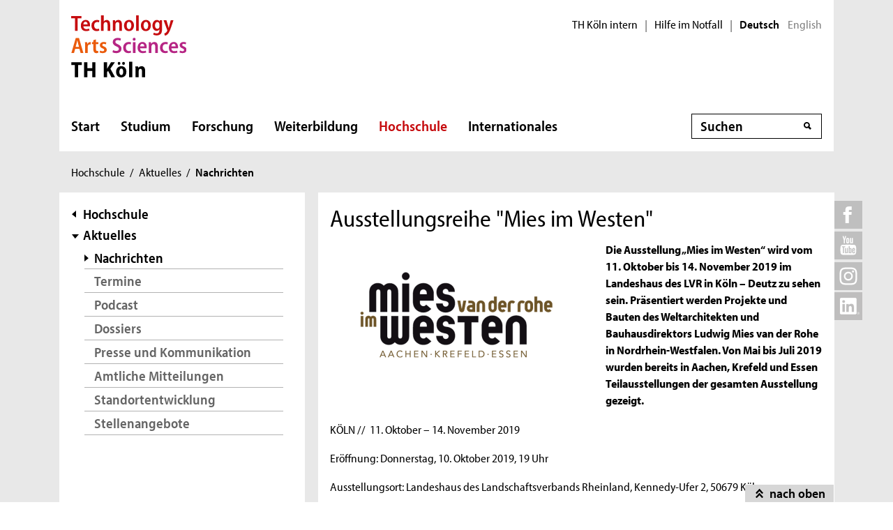

--- FILE ---
content_type: text/html; charset=UTF-8
request_url: https://www.th-koeln.de/hochschule/ausstellungsreihe-mies-im-westen_65908.php
body_size: 15584
content:

<!DOCTYPE html>
<!--[if lt IE 8]>   <html class="no-js ie ie7" lang="de" prefix="og: http://ogp.me/ns#"> <![endif]-->
<!--[if IE 8]>      <html class="no-js ie ie8" lang="de" prefix="og: http://ogp.me/ns#"> <![endif]-->
<!--[if IE 9]>      <html class="no-js ie ie9" lang="de" prefix="og: http://ogp.me/ns#"> <![endif]-->
<!--[if gt IE 9]>   <html class="no-js ie" lang="de" prefix="og: http://ogp.me/ns#"> <![endif]-->
<!--[if !IE]>       <html class="no-js" lang="de" prefix="og: http://ogp.me/ns#"> <![endif]-->
<![if !IE]> <html class="no-js" lang="de" prefix="og: http://ogp.me/ns#"> <![endif]>

        <head>
    <meta name="GENERATOR" content="IMPERIA 10.5.5" />

    <meta charset="utf-8">
    <title>Ausstellungsreihe "Mies im Westen" - TH Köln</title>





<!-- Suche  -->
<!-- false -->
<!-- /Suche  -->

<!-- Personen  -->
<!-- false -->
<!-- /Personen  -->

<!-- Rollen -->
<!-- Basis: Inhaltsrollen in Imperia -->

    

    

    

<!--
Array
(
    [faculties] => Architektur
    [institutes] => Institut für Baugeschichte und Denkmalpflege (IBD)
    [newstopics] => Forschung
)
[de][F05] Ausstellungsreihe &quot;Mies im Westen&quot; [65908]
WWW
Hello
DEU
Filterliste: [F05]  [nachrichten]
Filterliste cleaned: [F05][NACHRICHTEN]
URI-Pfad: hochschule
Template d. Seite: inhaltsseite

newarea: WWW/DEU/[F05][NACHRICHTEN]/HOCHSCHULE/INHALTSSEITE

-->


<!--Final Area:  WWW/DEU/[F05][NACHRICHTEN]/hochschule/inhaltsseite,/FH/WWW/de/hochschule/inhaltsseite,qa_hochschule, nachrichten,/FH/F05/de/hochschule,/FH/F05_nachrichten/de/hochschule/inhaltsseite  -->

<!-- Copyright (c) 2000-2017 etracker GmbH. All rights reserved. -->
<!-- This material may not be reproduced, displayed, modified or distributed -->
<!-- without the express prior written permission of the copyright holder. -->
<!-- etracker tracklet 5.0 -->
<script type="text/javascript">
var et_pagename = "%5Bde%5D%5BF05%5D%20Ausstellungsreihe%20%26quot%3BMies%20im%20Westen%26quot%3B%20%5B65908%5D";
var et_areas    = "WWW%2FDEU%2F%5BF05%5D%5BNACHRICHTEN%5D%2FHOCHSCHULE%2FINHALTSSEITE%2C%2FFH%2FWWW%2FDE%2FHOCHSCHULE%2FINHALTSSEITE%2CQA_HOCHSCHULE%2C%20NACHRICHTEN%2C%2FFH%2FF05%2FDE%2FHOCHSCHULE%2C%2FFH%2FF05_NACHRICHTEN%2FDE%2FHOCHSCHULE%2FINHALTSSEITE";
var et_lpage    = "";
var et_sub      = "";
var et_seg1    = "%5BEXTERNAL%5D";

// Mögliche Parameter
//var et_pagename = "";
//var et_areas = "";
//var et_url = "";
//var et_target = "";
//var et_ilevel = 0;
//var et_tval = "";
//var et_cust = 0;
//var et_tonr = "";
//var et_tsale = 0;
//var et_basket = "";
//var et_lpage = "";
//var et_trig = "";
//var et_sub = "";
//var et_se = "";
//var et_tag = "";
</script>
<script id="_etLoader" type="text/javascript" charset="UTF-8" data-block-cookies="true" data-respect-dnt="true" data-secure-code="K9xIXE" src="//static.etracker.com/code/e.js" async></script>
<!-- etracker tracklet 5.0 end -->





    <meta name="description" content="Die Ausstellung „Mies im Westen“ wird vom 11. Oktober bis 14. November 2019 im Landeshaus des LVR in Köln – Deutz zu sehen sein. Präsentiert werden Projekte und Bauten des Weltarchitekten und Bauhausdirektors Ludwig Mies van der Rohe in Nordrhein-Westfalen. Von Mai bis Juli 2019 wurden bereits in Aachen, Krefeld und Essen Teilausstellungen der gesamten Ausstellung gezeigt.">
    <meta name="keywords" content="" />
    <meta name="DC.language" content="de" id="langDefinition"/>
    <meta name="viewport" content="user-scalable=0, initial-scale=1.0, width=device-width">

    <!--facebook-->
            <meta property="og:title" content="Ausstellungsreihe &quot;Mies im Westen&quot;" />
        <meta property="og:description" content="Die Ausstellung „Mies im Westen“ wird vom 11. Oktober bis 14. November 2019 im Landeshaus des LVR in Köln – Deutz zu sehen sein. Präsentiert werden Projekte und Bauten des Weltarchitekten und Bauhausdirektors Ludwig Mies van der Rohe in Nordrhein-Westfalen. Von Mai bis Juli 2019 wurden bereits in Aachen, Krefeld und Essen Teilausstellungen der gesamten Ausstellung gezeigt." />
        <meta property="og:type" content="website" />
        <meta property="og:url" content="https://www.th-koeln.de/hochschule/ausstellungsreihe-mies-im-westen_65908.php" />
        <meta property="og:image" content="https://www.th-koeln.de/mam/bilder/hochschule/aktuelles/nachrichten/f05/fittosize__358_201_653b93f626aede1e2134b8986951ee10_miesimwesten_teaserbild_thseite.png" />
        <meta property="og:image:alt" content="Ausstellungsreihe | Mies van der Rohe im Westen" />

    <!--twitter-->
    <meta name="twitter:card" content="summary"></meta>
<meta name="twitter:site" content="@th_koeln" />
<meta name="twitter:title" content="Ausstellungsreihe &quot;Mies im Westen&quot;">
<meta name="twitter:description" content="Die Ausstellung „Mies im Westen“ wird vom 11. Oktober bis 14. November 2019 im Landeshaus des LVR in Köln – Deutz zu sehen sein. Präsentiert werden Projekte und Bauten des Weltarchitekten und Bauhausdirektors Ludwig Mies van der Rohe in Nordrhein-Westfalen. Von Mai bis Juli 2019 wurden bereits in Aachen, Krefeld und Essen Teilausstellungen der gesamten Ausstellung gezeigt." />
<meta name="twitter:image" content="https://www.th-koeln.de/mam/bilder/hochschule/aktuelles/nachrichten/f05/fittosize__358_201_653b93f626aede1e2134b8986951ee10_miesimwesten_teaserbild_thseite.png" />

    <script src='//use.typekit.net/rwf5hsu.js'></script>
    <script>
        document.getElementsByTagName('html')[0].className = "has-js";
        try{Typekit.load();}catch(e){}
    </script>
    <script>
        var css = document.createElement('link');
        css.rel = "stylesheet";
        css.href = '/css/adobeblank.css';
        var scr = document.getElementsByTagName('script')[0];
        scr.parentNode.insertBefore(css, scr);
    </script>

    <link rel="stylesheet" href="/css/css-min.1762940313.css" media="screen">
    <link rel="stylesheet" href="/css/print.1653558720.css" media="print">


    <!--[if IE]>
    <link rel="stylesheet" href="/css/fonts_ie.css">
    <![endif]-->

    <link rel="apple-touch-icon" sizes="57x57" href="/apple-icon-57x57.png">
    <link rel="apple-touch-icon" sizes="60x60" href="/apple-icon-60x60.png">
    <link rel="apple-touch-icon" sizes="72x72" href="/apple-icon-72x72.png">
    <link rel="apple-touch-icon" sizes="76x76" href="/apple-icon-76x76.png">
    <link rel="apple-touch-icon" sizes="114x114" href="/apple-icon-114x114.png">
    <link rel="apple-touch-icon" sizes="120x120" href="/apple-icon-120x120.png">
    <link rel="apple-touch-icon" sizes="144x144" href="/apple-icon-144x144.png">
    <link rel="apple-touch-icon" sizes="152x152" href="/apple-icon-152x152.png">
    <link rel="apple-touch-icon" sizes="180x180" href="/apple-icon-180x180.png">
    <link rel="icon" type="image/png" sizes="192x192"  href="/android-icon-192x192.png">
    <link rel="icon" type="image/png" sizes="32x32" href="/favicon-32x32.png">
    <link rel="icon" type="image/png" sizes="96x96" href="/favicon-96x96.png">
    <link rel="icon" type="image/png" sizes="16x16" href="/favicon-16x16.png">
    <link rel="manifest" href="/manifest.json">
    <meta name="msapplication-TileColor" content="#ffffff">
    <meta name="msapplication-TileImage" content="/ms-icon-144x144.png">
    <meta name="theme-color" content="#ffffff">

    <script type="text/javascript">
        page_language = "de";

        document.write('<meta name="X-Imperia-Live-Info" content="f2543a20-4d95-eb22-b221-c142c8f08ad9/7/32/228/229/2163/65908" />');
    </script>
    <!-- al start extensions --><style type="text/css">
#mainnav #tnavpublic65908 {font-weight:bold !important;text-decoration:none !important;}
</style>

    <script type="text/javascript">var activeNav = "tnavpublic65908"; var al_scrambled = [];</script>

</head>



<body class="site-owa">
<!-- SECT ION:linguas[0] -->
<div class="wrapper clearfix">

























































































































































































































































































































































































































































































<div class="header clearfix ">
    <header id="header" class="header">

        <a class="visually-hidden-focusable" href="#navigation-main">Direkt zur Hauptnavigation</a>
                <a class="visually-hidden-focusable" href="#context">Direkt zur Subnavigation</a>
                <a class="visually-hidden-focusable" href="#content">Direkt zum Inhalt</a>
        <a class="visually-hidden-focusable" href="#footer">Direkt zum Fußbereich</a>

        <div class="row-content">
            

<div class="logo-thk">
    <a href="https://www.th-koeln.de" title="Startseite der TH Köln">
        <img src="/img/logo.svg" alt="TH Köln Logo">
    </a>
</div>


            <div class="meta">
                

<div class="siteswitch">
    <a href="https://intern.th-koeln.de/th-koeln-intern_25.php" target="_blank" title="Interne Seite der TH Köln in einem neuen Fenster öffnen">TH Köln intern</a>
    <span class="pipe-separator mobile-only">|</span>
    <span class="pipe-separator desktop-only">|</span>

    <a href="https://www.th-koeln.de/hochschule/hilfe-im-notfall_117167.php" title="Informationen und Hilfe für einen aktuen Notfall">Hilfe im Notfall</a>
    <span class="pipe-separator desktop-only">|</span>

    <div class="siteswitch-lang-wrapper">
                <span class="langswitchselected">Deutsch</span>
        <span class="langswitchgap"><a href="/en/">English</a></span>
            </div>
</div>
                
            </div>
        </div>

        <div class="row-navigation">
            <nav id="navigation-main">
    <button class="menu_burger" type="button" data-bs-toggle="collapse" data-bs-target="#mainmenu" aria-expanded="false">Menü</button>

    <div class="menu_container collapse" id="mainmenu">

        <div class="submenu_header">
            Navigation
            <button class="submenu_close" type="button" data-bs-toggle="collapse" data-bs-target="#mainmenu" aria-expanded="false"></button>
        </div>

        <ul class="level_1">

                        <li>
                <a href="/startseite_16.php">Start</a>
                            </li>
                        <li>
                <a href="/studium/studium_45.php">Studium</a>
                
                <button class="collapsed" data-bs-toggle="collapse" data-bs-target="#submenu_45" aria-expanded="false"></button>
                <div class="submenu_container collapse" id="submenu_45">
                    <div class="submenu_headline"><a href="/studium/studium_45.php">Studium</a></div>

                    <ul class="level_2 ">
                                                            <li class="">
                                                    <a href="/studium/alle-studiengaenge-auf-einen-blick_76.php">Studiengänge</a>
                                                                            <ul class="level_3">
                                                                <li>
                                    <a href="/studium/angewandte-naturwissenschaften_109.php">Angewandte Naturwissenschaften</a>
                                </li>
                                                                <li>
                                    <a href="/studium/architektur-und-bauwesen_119.php">Architektur und Bauwesen</a>
                                </li>
                                                                <li>
                                    <a href="/studium/studiengaenge-aus-dem-bereich-informatik_1564.php">Informatik</a>
                                </li>
                                                                <li>
                                    <a href="/studium/information-und-kommunikation_111.php">Information und Kommunikation</a>
                                </li>
                                                                <li>
                                    <a href="/studium/studiengaenge-aus-dem-bereich-ingenieurwesen_1565.php">Ingenieurwissenschaften</a>
                                </li>
                                                                <li>
                                    <a href="/studium/kultur-und-gesellschaft_101.php">Kultur, Gesellschaft und Soziales</a>
                                </li>
                                                                <li>
                                    <a href="/studium/umwelt-und-energie_65150.php">Umwelt und Energie</a>
                                </li>
                                                                <li>
                                    <a href="/studium/wirtschaft_106.php">Wirtschaft</a>
                                </li>
                                                                <li>
                                    <a href="/studium/auslaufende-studiengaenge_8312.php">Auslaufende Studiengänge</a>
                                </li>
                                                            </ul>
                                            
                    </li>
                                                            <li class="">
                                                    <a href="/studium/studienberatung_122820.php">Studienberatung</a>
                                                                            <ul class="level_3">
                                                                <li>
                                    <a href="/studium/fuer-studieninteressierte_123051.php">Für Studieninteressierte</a>
                                </li>
                                                                <li>
                                    <a href="/studium/fuer-studierende_123612.php">Für Studierende</a>
                                </li>
                                                                <li>
                                    <a href="/studium/fuer-eltern--lehrkraefte_123614.php">Für Lehrkräfte &amp; Eltern</a>
                                </li>
                                                                <li>
                                    <a href="/studium/themenbezogene-beratung_123803.php">Beratungsthemen &amp; Anlaufstellen</a>
                                </li>
                                                                <li>
                                    <a href="/studium/faq--haeufige-fragen_123618.php">FAQ | Häufig gestellte Fragen</a>
                                </li>
                                                            </ul>
                                            
                    </li>
                                                            <li class="">
                                                    <a href="/studium/bewerbung-und-zulassung_205.php">Bewerbung und Zulassung</a>
                                                                            <ul class="level_3">
                                                                <li>
                                    <a href="/studium/zulassungsvoraussetzungen_206.php">Zulassungs&shy;voraussetzungen</a>
                                </li>
                                                                <li>
                                    <a href="/studium/bewerbung_207.php">Bewerbung</a>
                                </li>
                                                                <li>
                                    <a href="/studium/finanzierung-und-foerderung_208.php">Finanzierung und Förderung </a>
                                </li>
                                                                <li>
                                    <a href="/studium/mathefit-unterstuetzung-beim-studienstart_81616.php">Studienvorbereitung: Mathefit</a>
                                </li>
                                                                <li>
                                    <a href="/studium/erstsemesterinformationen_127570.php">Erstsemesterinformationen</a>
                                </li>
                                                            </ul>
                                            
                    </li>
                                                            <li class="">
                                                    <a href="/studium/rund-ums-studium_209.php">Rund ums Studium</a>
                                                                            <ul class="level_3">
                                                                <li>
                                    <a href="/studium/studienorganisation_5341.php">Studienorganisation</a>
                                </li>
                                                                <li>
                                    <a href="/studium/kompetenzwerkstatt_94004.php">Kompetenzwerkstatt</a>
                                </li>
                                                                <li>
                                    <a href="/studium/lernen-an-der-th-koeln_45385.php">Lernen an der TH Köln</a>
                                </li>
                                                                <li>
                                    <a href="/studium/studentisches-leben_212.php">Studentisches Leben</a>
                                </li>
                                                                <li>
                                    <a href="/studium/ins-ausland-gehen_213.php">Ins Ausland gehen</a>
                                </li>
                                                                <li>
                                    <a href="/studium/existenzgruendung-den-weg-in-die-selbstaendigkeit-wagen_57734.php">Existenzgründung</a>
                                </li>
                                                            </ul>
                                            
                    </li>
                                                            <li class="">
                                                    <a href="/studium/nach-dem-studium_214.php">Nach dem Studium</a>
                                                                            <ul class="level_3">
                                                                <li>
                                    <a href="/studium/karriere_215.php">Karriere</a>
                                </li>
                                                                <li>
                                    <a href="/studium/promotion_216.php">Promotion</a>
                                </li>
                                                                <li>
                                    <a href="/studium/alumni_217.php">Alumni</a>
                                </li>
                                                            </ul>
                                            
                    </li>
                                        </ul>
                </div>
                            </li>
                        <li>
                <a href="/forschung/forschung_52.php">Forschung</a>
                
                <button class="collapsed" data-bs-toggle="collapse" data-bs-target="#submenu_52" aria-expanded="false"></button>
                <div class="submenu_container collapse" id="submenu_52">
                    <div class="submenu_headline"><a href="/forschung/forschung_52.php">Forschung</a></div>

                    <ul class="level_2 ">
                                                            <li class="">
                                                    <a href="/forschung/forschungsprofil_5262.php">Forschungsprofil</a>
                                                                            <ul class="level_3">
                                                                <li>
                                    <a href="/forschung/forschungsstrukturen_708.php">Forschungsstrukturen</a>
                                </li>
                                                                <li>
                                    <a href="/forschung/aktuelle-projekte_2418.php">Aktuelle Projekte</a>
                                </li>
                                                                <li>
                                    <a href="/forschung/human-resources-strategy-for-researchers2_5228.php">HR Excellence in Research</a>
                                </li>
                                                            </ul>
                                            
                    </li>
                                                            <li class="">
                                                    <a href="/forschung/forschungsservice_5278.php">Forschungsservice</a>
                                                                            <ul class="level_3">
                                                                <li>
                                    <a href="/forschung/gute-wissenschaftliche-praxis_2412.php">Gute Wissenschaftliche Praxis</a>
                                </li>
                                                                <li>
                                    <a href="/forschung/verhaltenskodex_82838.php">Verhaltenskodex</a>
                                </li>
                                                                <li>
                                    <a href="/forschung/kommission-zur-verantwortung-in-der-wissenschaft_88701.php">Kommission zur Verantwortung in der Wissenschaft</a>
                                </li>
                                                                <li>
                                    <a href="/forschung/forschungsfoerderung_2410.php">Forschungsförderung</a>
                                </li>
                                                                <li>
                                    <a href="/forschung/forschungsdatenmanagement_52640.php">Forschungsdatenmanagement</a>
                                </li>
                                                                <li>
                                    <a href="/forschung/kontakt_2414.php">Kontakt</a>
                                </li>
                                                            </ul>
                                            
                    </li>
                                                            <li class="">
                                                    <a href="/forschung/wissenschaftliche-karriere_98857.php">Wissenschaftliche Karriere</a>
                                                                            <ul class="level_3">
                                                                <li>
                                    <a href="/forschung/promotionsinteressierte_82475.php">Promotionsinteressierte</a>
                                </li>
                                                                <li>
                                    <a href="/forschung/promovierende_82806.php">Promovierende</a>
                                </li>
                                                                <li>
                                    <a href="/forschung/postdocs_82698.php">Postdocs</a>
                                </li>
                                                                <li>
                                    <a href="/forschung/betreuerinnen_83250.php">Betreuer*innen</a>
                                </li>
                                                                <li>
                                    <a href="/forschung/wissenswertes-von-a-z_83043.php">Wissenswertes von A-Z</a>
                                </li>
                                                            </ul>
                                            
                    </li>
                                                            <li class="">
                                                    <a href="/forschung/wissenstransfer_33537.php">Wissenstransfer</a>
                                                                            <ul class="level_3">
                                                                <li>
                                    <a href="/forschung/kooperationen_33538.php">Kooperationen</a>
                                </li>
                                                                <li>
                                    <a href="/forschung/patente_718.php">Patente</a>
                                </li>
                                                                <li>
                                    <a href="/forschung/gruendungen_719.php">Existenzgründungen</a>
                                </li>
                                                            </ul>
                                            
                    </li>
                                        </ul>
                </div>
                            </li>
                        <li>
                <a href="/weiterbildung/weiterbildung_70.php">Weiterbildung</a>
                
                <button class="collapsed" data-bs-toggle="collapse" data-bs-target="#submenu_70" aria-expanded="false"></button>
                <div class="submenu_container collapse" id="submenu_70">
                    <div class="submenu_headline"><a href="/weiterbildung/weiterbildung_70.php">Weiterbildung</a></div>

                    <ul class="level_2 ">
                                                            <li class="">
                                                    <a href="/weiterbildung/weiterbildungsangebote_290.php">Unser Weiterbildungsangebot</a>
                                                                            <ul class="level_3">
                                                                <li>
                                    <a href="/weiterbildung/bibliothek--information_130907.php">Bibliothek und Information</a>
                                </li>
                                                                <li>
                                    <a href="/weiterbildung/bildung-und-soziales_59301.php">Bildung und Beratung</a>
                                </li>
                                                                <li>
                                    <a href="/weiterbildung/design-und-kultur_59303.php">Design und Kultur</a>
                                </li>
                                                                <li>
                                    <a href="/weiterbildung/information-und-kommunikation_59307.php">Digitales und Kommunikation</a>
                                </li>
                                                                <li>
                                    <a href="/weiterbildung/oekonomie-und-recht_59309.php">Ökonomie, Versicherung und Recht</a>
                                </li>
                                                                <li>
                                    <a href="/weiterbildung/sicherheit-und-risiko_59310.php">Sicherheit und Risiko</a>
                                </li>
                                                                <li>
                                    <a href="/weiterbildung/stadt-und-mobilitaet_59311.php">Stadtplanung und Infrastruktur</a>
                                </li>
                                                            </ul>
                                            
                    </li>
                                                            <li class="">
                                                    <a href="/weiterbildung/bildungsfoerderung-und--finanzierung_129118.php">Bildungsförderung und -finanzierung</a>
                                                                            <ul class="level_3">
                                                                <li>
                                    <a href="/weiterbildung/rabatte_131607.php">Rabatte</a>
                                </li>
                                                            </ul>
                                            
                    </li>
                                                            <li class="">
                                                    <a href="/weiterbildung/massgeschneiderte-weiterbildungen_129070.php">Maßgeschneiderte Weiterbildungen</a>
                                                                            <ul class="level_3">
                                                                <li>
                                    <a href="/weiterbildung/inhouse-weiterbildung_131609.php">Anfrageformular</a>
                                </li>
                                                            </ul>
                                            
                    </li>
                                        </ul>
                </div>
                            </li>
                        <li>
                <a href="/hochschule/hochschule_71.php" class="active" aria-current="page">Hochschule</a>
                
                <button class="collapsed" data-bs-toggle="collapse" data-bs-target="#submenu_71" aria-expanded="false"></button>
                <div class="submenu_container collapse" id="submenu_71">
                    <div class="submenu_headline"><a href="/hochschule/hochschule_71.php">Hochschule</a></div>

                    <ul class="level_2 ">
                                                            <li class="">
                                                    <a href="/hochschule/aktuelles_233.php" class="active" aria-current="page">Aktuelles</a>
                                                                            <ul class="level_3">
                                                                <li>
                                    <a href="/hochschule/nachrichten_232.php" class="active" aria-current="page">Nachrichten</a>
                                </li>
                                                                <li>
                                    <a href="/hochschule/termine_231.php">Termine</a>
                                </li>
                                                                <li>
                                    <a href="/hochschule/podcast_110804.php">Podcast</a>
                                </li>
                                                                <li>
                                    <a href="/hochschule/dossiers_12135.php">Dossiers</a>
                                </li>
                                                                <li>
                                    <a href="/hochschule/presse_7932.php">Presse und Kommunikation</a>
                                </li>
                                                                <li>
                                    <a href="/hochschule/amtliche-mitteilungen_51838.php">Amtliche Mitteilungen</a>
                                </li>
                                                                <li>
                                    <a href="/hochschule/standortentwicklung_68527.php">Standortentwicklung</a>
                                </li>
                                                                <li>
                                    <a href="/hochschule/stellenangebote_90041.php">Stellenangebote</a>
                                </li>
                                                            </ul>
                                            
                    </li>
                                                            <li class="">
                                                    <a href="/hochschule/profil_3746.php">Profil</a>
                                                                            <ul class="level_3">
                                                                <li>
                                    <a href="/hochschule/personen_3850.php">Personen</a>
                                </li>
                                                                <li>
                                    <a href="/hochschule/lehr--und-lernkultur_6277.php">Lehr-, Lern- und Beratungskultur</a>
                                </li>
                                                                <li>
                                    <a href="/hochschule/familienfreundlichkeit_3759.php">Familienfreundlichkeit</a>
                                </li>
                                                                <li>
                                    <a href="/hochschule/antidiskriminierung_123383.php">Antidiskriminierung</a>
                                </li>
                                                                <li>
                                    <a href="/hochschule/qualitaetsmanagement_51547.php">Qualitätsmanagement</a>
                                </li>
                                                                <li>
                                    <a href="/hochschule/transferkultur_40870.php">Transferkultur</a>
                                </li>
                                                                <li>
                                    <a href="/hochschule/nachhaltige-hochschule_7362.php">Nachhaltigkeit</a>
                                </li>
                                                                <li>
                                    <a href="/hochschule/weltoffene-hochschule_30731.php">Weltoffene Hochschule</a>
                                </li>
                                                                <li>
                                    <a href="/hochschule/partner-und-foerderer_3840.php">Netzwerk</a>
                                </li>
                                                                <li>
                                    <a href="/hochschule/hochschulweite-projekte_111634.php">Hochschulweite Projekte</a>
                                </li>
                                                                <li>
                                    <a href="/hochschule/karriere-an-der-th-koeln_89819.php">Karriere an der TH Köln</a>
                                </li>
                                                            </ul>
                                            
                    </li>
                                                            <li class="">
                                                    <a href="/hochschule/organisation_3750.php">Organisation</a>
                                                                            <ul class="level_3">
                                                                <li>
                                    <a href="/hochschule/hochschulleitung_3749.php">Hochschulleitung</a>
                                </li>
                                                                <li>
                                    <a href="/hochschule/hochschulverwaltung_3860.php">Hochschulverwaltung</a>
                                </li>
                                                                <li>
                                    <a href="/hochschulbibliothek/hochschulbibliothek_3862.php">Hochschulbibliothek</a>
                                </li>
                                                                <li>
                                    <a href="/hochschule/campus-it_3866.php">Campus IT</a>
                                </li>
                                                                <li>
                                    <a href="/hochschule/akademie-fuer-wissenschaftliche-weiterbildung_35103.php">Akademie für wissenschaftliche Weiterbildung</a>
                                </li>
                                                                <li>
                                    <a href="/hochschule/zentrum-fuer-lehrentwicklung_47876.php">Zentrum für Lehrentwicklung</a>
                                </li>
                                                                <li>
                                    <a href="/hochschule/historisches-archiv_7758.php">Historisches Archiv</a>
                                </li>
                                                                <li>
                                    <a href="/hochschule/standorte_3914.php">Standorte</a>
                                </li>
                                                                <li>
                                    <a href="/hochschule/zentrale-werkstaetten_18235.php">Zentrale Werkstätten</a>
                                </li>
                                                            </ul>
                                            
                    </li>
                                                            <li class="">
                                                    <a href="/hochschule/fakultaeten_325.php">Fakultäten</a>
                                                                            <ul class="level_3">
                                                                <li>
                                    <a href="/angewandte-naturwissenschaften/fakultaet-fuer-angewandte-naturwissenschaften_2467.php">Angewandte Naturwissenschaften</a>
                                </li>
                                                                <li>
                                    <a href="/angewandte-sozialwissenschaften/angewandte-sozialwissenschaften_46.php">Angewandte Sozialwissenschaften</a>
                                </li>
                                                                <li>
                                    <a href="/anlagen-energie-und-maschinensysteme/fakultaet-fuer-anlagen-energie--und-maschinensysteme_2465.php">Anlagen, Energie- und Maschinensysteme</a>
                                </li>
                                                                <li>
                                    <a href="/architektur/fakultaet-fuer-architektur_2461.php">Architektur</a>
                                </li>
                                                                <li>
                                    <a href="/bauingenieurwesen-und-umwelttechnik/fakultaet-fuer-bauingenieurwesen-und-umwelttechnik_2462.php">Bauingenieurwesen und Umwelttechnik</a>
                                </li>
                                                                <li>
                                    <a href="/fahrzeugsysteme-und-produktion/fakultaet-fuer-fahrzeugsysteme-und-produktion_2464.php">Fahrzeugsysteme und Produktion</a>
                                </li>
                                                                <li>
                                    <a href="/informatik-und-ingenieurwissenschaften/fakultaet-fuer-informatik-und-ingenieurwissenschaften_2466.php">Informatik und Ingenieurwissenschaften</a>
                                </li>
                                                                <li>
                                    <a href="/informations-und-kommunikationswissenschaften/fakultaet-fuer-informations--und-kommunikationswissenschaften_2459.php"> Informations- und Kommunikations- wissenschaften</a>
                                </li>
                                                                <li>
                                    <a href="/informations-medien-und-elektrotechnik/fakultaet-fuer-informations--medien--und-elektrotechnik_2463.php">Informations-, Medien- und Elektrotechnik</a>
                                </li>
                                                                <li>
                                    <a href="/kulturwissenschaften/fakultaet-fuer-kulturwissenschaften_2458.php">Kulturwissenschaften</a>
                                </li>
                                                                <li>
                                    <a href="/raumentwicklung-und-infrastruktursysteme/fakultaet-fuer-raumentwicklung-und-infrastruktursysteme_71815.php">Raumentwicklung und Infrastruktursysteme</a>
                                </li>
                                                                <li>
                                    <a href="/wirtschafts-und-rechtswissenschaften/fakultaet-fuer-wirtschafts--und-rechtswissenschaften_2460.php">Wirtschafts- und Rechtswissenschaften</a>
                                </li>
                                                            </ul>
                                            
                    </li>
                                        </ul>
                </div>
                            </li>
                        <li>
                <a href="/internationales/internationales_1718.php">Internationales</a>
                
                <button class="collapsed" data-bs-toggle="collapse" data-bs-target="#submenu_1718" aria-expanded="false"></button>
                <div class="submenu_container collapse" id="submenu_1718">
                    <div class="submenu_headline"><a href="/internationales/internationales_1718.php">Internationales</a></div>

                    <ul class="level_2 ">
                                                            <li class="">
                                                    <a href="/internationales/internationale-hochschule_1983.php">TH Köln International</a>
                                                                            <ul class="level_3">
                                                                <li>
                                    <a href="/internationales/internationalisierungsstrategie_84954.php">Internationalisierungsstrategie</a>
                                </li>
                                                                <li>
                                    <a href="/internationales/internationale-netzwerke_54488.php">Internationale Partnerschaften</a>
                                </li>
                                                                <li>
                                    <a href="/internationales/pioneer-alliance_110912.php">PIONEER Alliance</a>
                                </li>
                                                                <li>
                                    <a href="/internationales/connecting-dots_125386.php">Connecting Dots</a>
                                </li>
                                                                <li>
                                    <a href="/internationales/ready-study-go_114251.php">Ready, Study, Go</a>
                                </li>
                                                                <li>
                                    <a href="/internationales/internationale-studiengaenge_2032.php">Internationale Studiengänge</a>
                                </li>
                                                                <li>
                                    <a href="/internationales/referat-fuer-internationale-angelegenheiten_76842.php">Referat Internationale Angelegenheiten</a>
                                </li>
                                                                <li>
                                    <a href="/internationales/sprachlernzentrum_9102.php">Sprachlernzentrum</a>
                                </li>
                                                            </ul>
                                            
                    </li>
                                                            <li class="">
                                                    <a href="/internationales/incomings_1984.php">Incomings</a>
                                                                            <ul class="level_3">
                                                                <li>
                                    <a href="/internationales/prospective-students_84653.php">Prospective Students</a>
                                </li>
                                                                <li>
                                    <a href="/internationales/degree-seeking-students_84655.php">Degree-Seeking Students</a>
                                </li>
                                                                <li>
                                    <a href="/internationales/refugees_46903.php">Refugees</a>
                                </li>
                                                                <li>
                                    <a href="/internationales/exchange-students_2027.php">Exchange Students</a>
                                </li>
                                                                <li>
                                    <a href="/internationales/daad-preis-an-der-th-koeln_83605.php">DAAD-Preis an der TH Köln</a>
                                </li>
                                                            </ul>
                                            
                    </li>
                                                            <li class="">
                                                    <a href="/internationales/outgoings_1985.php">Outgoings</a>
                                                                            <ul class="level_3">
                                                                <li>
                                    <a href="/internationales/vorbereitung-auslandsaufenthalt_2016.php">Vorbereitung Auslandsaufenthalt</a>
                                </li>
                                                                <li>
                                    <a href="/internationales/auslandsstudium_2017.php">Auslandsstudium</a>
                                </li>
                                                                <li>
                                    <a href="/internationales/doppelabschlussprogramme-an-der-th-koeln_80636.php">Doppelabschlussprogramme</a>
                                </li>
                                                                <li>
                                    <a href="/internationales/auslandspraktikum_2018.php">Auslandspraktikum</a>
                                </li>
                                                                <li>
                                    <a href="/internationales/erasmus_2019.php">Erasmus+</a>
                                </li>
                                                                <li>
                                    <a href="/internationales/kurzzeitprogramme_2020.php">Kurzzeitprogramme</a>
                                </li>
                                                                <li>
                                    <a href="/internationales/externe-stipendiengeber_77170.php">Stipendien</a>
                                </li>
                                                                <li>
                                    <a href="/internationales/zurueck-in-koeln_8246.php">Zurück in Deutschland</a>
                                </li>
                                                                <li>
                                    <a href="/internationales/faq---nachgefragt_64741.php">FAQ - Nachgefragt</a>
                                </li>
                                                            </ul>
                                            
                    </li>
                                                            <li class="">
                                                    <a href="/internationales/staff-and-scholars_78299.php">Staff and Scholars</a>
                                                                            <ul class="level_3">
                                                                <li>
                                    <a href="/internationales/international-scholar-services_78309.php">International Scholar Services</a>
                                </li>
                                                                <li>
                                    <a href="/internationales/incoming-staff-and-scholars_78324.php">Incoming Staff and Scholars</a>
                                </li>
                                                                <li>
                                    <a href="/internationales/outgoing-staff-and-scholars_78720.php">Outgoing Staff and Scholars</a>
                                </li>
                                                                <li>
                                    <a href="/internationales/forschen-an-der-th-koeln_113766.php">Forschen an der TH Köln</a>
                                </li>
                                                            </ul>
                                            
                    </li>
                                                            <li class="">
                                                    <a href="/internationales/kontakt-referat-fuer-internationale-angelegenheiten_113591.php">Kontakt</a>
                                                                            <ul class="level_3">
                                                                <li>
                                    <a href="/internationales/kontakt-incoming-exchange-students_114287.php">Incoming Exchange Students</a>
                                </li>
                                                                <li>
                                    <a href="/internationales/kontakt-incoming-international-guest-scholars-and-staff-mobility_114571.php">Incoming Staff and Scholars</a>
                                </li>
                                                                <li>
                                    <a href="/internationales/kontakt-international-degree-seeking-students_113587.php">International Degree-Seeking Students</a>
                                </li>
                                                                <li>
                                    <a href="/internationales/kontakt-international-visits_114296.php">International Visits</a>
                                </li>
                                                                <li>
                                    <a href="/internationales/kontakt-internationale-partnerschaften_114290.php">Internationale Partnerschaften</a>
                                </li>
                                                                <li>
                                    <a href="/internationales/kontakt-outgoing-exchange-students_114293.php">Outgoing Exchange Students</a>
                                </li>
                                                                <li>
                                    <a href="/internationales/kontakt-outgoing-guest-scholars-and-staff-mobility_114576.php">Outgoing Staff and Scholars</a>
                                </li>
                                                                <li>
                                    <a href="/internationales/kontakt-refugees_113582.php">Refugees</a>
                                </li>
                                                                <li>
                                    <a href="/internationales/konakt-allgemeine-anfragen-internationale-angelegenheiten_114295.php">Allgemeine Anfragen</a>
                                </li>
                                                            </ul>
                                            
                    </li>
                                        </ul>
                </div>
                            </li>
            
        </ul>

        <div class="submenu_footer">
            <button class="submenu_close" type="button" data-bs-toggle="collapse" data-bs-target="#mainmenu" aria-expanded="false">Schließen</button></div>
        </div>

</nav>


            <div class="search search-nav">
    <form method="get" action="/suche/index.php" autocomplete="off">
                <div class="search-container">
            <label for="searchInput" class="unsichtbar">Suche</label>
            <span class="visuallyhidden">Suche</span>
            <input type="text" value="" class="inputText inputField"
                name="query" id="searchInput" placeholder="Suchen"
                autocomplete="off">
            <span class="auto-suggest"></span>
            <input type="submit" value="" class="inputSubmit">
            <input type="hidden" value='/autosuggest.php' class="search-path">
        </div>
            </form>
</div>

        </div>

    </header> 
</div>


<div id="breadcrumb">
    <span class="visuallyhidden">Sie sind hier:</span>
    <ul>

                                                <li><a href="/hochschule/hochschule_71.php">Hochschule</a><span>/</span></li><script type="text/javascript">var activeTop = "tnavpublic71";</script>                                                                            <li><a href="/hochschule/aktuelles_233.php">Aktuelles</a><span>/</span></li>                                                                <li class="last"><strong>Nachrichten</strong></li>
                                </ul>
</div>

    <div class="inner-wrapper">
        <div id="social-icons-top">
        <ul>
            <li class="social-icon">
                <a href="https://www.facebook.com/technischehochschulekoeln" target="_blank">
                    <img src="/img/icons/social-facebook-top.svg" height="40" width="40" alt="Facebook">
                </a>
                <div class="social-content">
                    <a href="https://www.facebook.com/technischehochschulekoeln" class="link external invert" target="_blank">TH Köln bei Facebook</a>
                </div>
            </li>

            <li class="social-icon">
                <a href="https://www.youtube.com/channel/UCiGwydBeO5PHU86jHIoIw_A/" target="_blank">
                    <img src="/img/icons/social-youtube-top.svg" height="40" width="40" alt="Youtube">
                </a>
                <div class="social-content">
                    <a href="https://www.youtube.com/channel/UCiGwydBeO5PHU86jHIoIw_A/" class="link external invert" target="_blank">TH Köln bei YouTube</a>
                </div>
            </li>
            <li class="social-icon">
                <a href="https://www.instagram.com/th_koeln/" target="_blank">
                    <img src="/img/icons/social-instagram-top.svg" height="40" width="40" alt="Instagram">
                </a>
                <div class="social-content">
                    <a href="https://www.instagram.com/th_koeln/" class="link external invert" target="_blank">TH Köln bei Instagram</a>
                </div>
            </li>
            <li class="social-icon">
                <a href="https://www.linkedin.com/school/113372" target="_blank">
                    <img src="/img/icons/social-linkedin-top.svg" height="40" width="40" alt="Linkedin">
                </a>
                <div class="social-content">
                    <a href="https://www.linkedin.com/school/113372" class="link external invert" target="_blank">TH Köln bei LinkedIn</a>
                </div>
            </li>
        </ul>
    </div>

        <div class="divider clearfix">




            <div id="context" class="context">

        <a id="subnavAnchor" class="hidden"></a>
<div class="c1" id="subnav">


            <div class="button-mobile"></div>
        <nav>
            <div class="subnav">
                <h2 class="visuallyhidden">Subnavigation</h2>
                                    <div class="layer-up">
                        <a href="/hochschule/hochschule_71.php">Hochschule</a>
                    </div>
                                                    <ul>
                        <li>
                                                            <a href="/hochschule/aktuelles_233.php" class="first-item">Aktuelles</a>
                                                        <script type="text/javascript">activeNav = "tnavpublic233";</script>
                                                            <ul>
                                                                                                                        <li class="active"><a href="/hochschule/nachrichten_232.php">Nachrichten</a></li>
                                                                                                                                                                <li><a href="/hochschule/termine_231.php">Termine</a></li>
                                                                                                                                                                <li><a href="/hochschule/podcast_110804.php">Podcast</a></li>
                                                                                                                                                                <li><a href="/hochschule/dossiers_12135.php">Dossiers</a></li>
                                                                                                                                                                <li><a href="/hochschule/presse_7932.php">Presse und Kommunikation</a></li>
                                                                                                                                                                <li><a href="/hochschule/amtliche-mitteilungen_51838.php">Amtliche Mitteilungen</a></li>
                                                                                                                                                                <li><a href="/hochschule/standortentwicklung_68527.php">Standortentwicklung</a></li>
                                                                                                                                                                <li><a href="/hochschule/stellenangebote_90041.php">Stellenangebote</a></li>
                                                                                                            </ul>
                                                    </li>
                    </ul>
                            </div>
        </nav>
    </div>







</div>





    <a id="contentAnchor" class="hidden"></a>
            <div id="content" class="content clearfix">

            <div class="c2">
                <div class="article">
                    <article>


                <h1>
                    Ausstellungsreihe &quot;Mies im Westen&quot;
                </h1>



            <!-- Bilder übertragen
            <img src="/mam/bilder/hochschule/aktuelles/nachrichten/f05/fittosize__358_201_653b93f626aede1e2134b8986951ee10_miesimwesten_teaserbild_thseite.png">
            -->
    <div class="introduction">
                <div class="figure img-left">
                    <figure>
                        <img width="358" height="201" src="/mam/bilder/hochschule/aktuelles/nachrichten/f05/fittosize__358_201_653b93f626aede1e2134b8986951ee10_miesimwesten_teaserbild_thseite.png"
                            class="standard"
                            alt="Ausstellungsreihe | Mies van der Rohe im Westen (Bild: DESERVE Berlin |  M:AI NRW | TH Köln)"
                            title="Ausstellungsreihe | Mies van der Rohe im Westen (Bild: DESERVE Berlin |  M:AI NRW | TH Köln)">
                    </figure>
                </div>
        <p>Die Ausstellung „Mies im Westen“ wird vom 11. Oktober bis 14. November 2019 im Landeshaus des LVR in Köln – Deutz zu sehen sein. Präsentiert werden Projekte und Bauten des Weltarchitekten und Bauhausdirektors Ludwig Mies van der Rohe in Nordrhein-Westfalen. Von Mai bis Juli 2019 wurden bereits in Aachen, Krefeld und Essen Teilausstellungen der gesamten Ausstellung gezeigt.</p>
        </div>




        <div class="richtext richtext-article">


                <p>K&Ouml;LN // &nbsp;11. Oktober &ndash; 14. November 2019</p>

<p>Er&ouml;ffnung: Donnerstag, 10. Oktober 2019, 19 Uhr</p>

<p>Ausstellungsort: Landeshaus des Landschaftsverbands Rheinland, Kennedy-Ufer 2, 50679 K&ouml;ln</p>

<p>Ludwig Mies van der Rohe ist einer der bedeutendsten Architekten des 20. Jahrhunderts. Weltbekannt wurde er durch seine Bauten, wie die Neue Nationalgalerie, das Illinois Institute of Technology oder das Seagram Building. Zugleich ziehen sich die Verbundenheit mit seiner Geburtsstadt Aachen und seine Arbeit in NRW wie ein roter Faden durch sein Lebenswerk. Die Zusammenf&uuml;hrung der drei Teilausstellungen&nbsp;&bdquo;Mies im Westen&ldquo;&nbsp;AACHEN, KREFELD und ESSEN in K&ouml;ln w&uuml;rdigt erstmals das Wirken Mies van der Rohes in seiner Heimat.</p>

<p>Studierende der&nbsp;Mastervertiefung &bdquo;Denkmalpflege und Planen im Bestand&ldquo;&nbsp;unserer Fakult&auml;t, der TH Mittelhessen und der Alanus Hochschule haben in Kooperation mit dem Museum f&uuml;r Architektur und Ingenieurbaukunst NRW (M:AI NRW) die drei Ausstellungen unter Leitung von Prof. Dr. Daniel Lohmann und Prof. Norbert Hanenberg entwickelt. Studierende und Professoren haben sich daf&uuml;r gemeinsam auf Spurensuche begeben &ndash; die Ausstellung ist das Ergebnis jahrelanger Forschungsarbeit.</p>


        </div>

                    <div class="box c1 link-list">
                <!-- infobox.perl VERSION: 1.0.0 2020-08-26 -->
                <div class="inner-box">
                    <h2>weitere Informationen</h2>

                    <ul>
                <li>
                    <a href="https://mai-nrw.de" class="link external jsCheck4Intern" target="_blank"  data-origin="public" title="Sie werden auf eine externe Webseite weitergeleitet. Der Link öffnet in einem neuen Fenster."  >M:AI NRW </a>

                </li>
                <li>
                    <a href="http://blog.akoeln.de/blog/2019/03/20/ausstellungsreihe-mies-im-westen/" class="link external jsCheck4Intern" target="_blank"  data-origin="public" title="Sie werden auf eine externe Webseite weitergeleitet. Der Link öffnet in einem neuen Fenster."  >AKöln Blog </a>

                </li>
                <li>
                    <a href="https://www.youtube.com/watch?time_continue=2&amp;v=1n4SBcCybkQ" class="link external jsCheck4Intern" target="_blank"  data-origin="public" title="Sie werden auf eine externe Webseite weitergeleitet. Der Link öffnet in einem neuen Fenster."  >YouTube </a>

                </li></ul>
                </div>
            </div>


        <div class="richtext richtext-article">


                <p>An den Projekten zeigt sich eindrucksvoll der Weg von Mies van der Rohe &ndash; vom Handwerkslehrling &uuml;ber den Bauhausdirektor bis zum international agierenden Architekten. Sein Wirken war so einflussreich, dass viele Kollegen sich an den Prinzipien orientiert haben. Sie schufen im Rheinland Bauten, die sein Werk reflektieren und in denen &bdquo;Mies im Westen&ldquo; seine Spuren hinterlassen hat.</p>

<p>Erg&auml;nzt wird die Pr&auml;sentation im Landeshaus um das Thema der Rezeption von Mies van der Rohes architektonischem Ansatz. Wie kaum ein anderer Architekt des 20. Jahrhunderts versuchte Mies, eine universelle Architektursprache zu formulieren. So wundert es nicht, dass bereits seine Zeitgenossen und vor allem nachfolgende j&uuml;ngere Architekten sein Prinzip nachahmten.</p>


        </div>
        <!-- 1 _ 3 --><div style="clear:both;margin:0;padding:0;"></div>

        <div class="richtext richtext-article">

            <div class="figure img-left">
                <img alt="Mies im Westen - Aachen" src="/mam/bilder/hochschule/aktuelles/nachrichten/f05/fittosize__358_0_dae6ab9e2200897d0e2dae271011eafb_miesimwesten_aachen1.jpg"  title="Mies im Westen - Aachen" />
                <span class="caption">Mies im Westen - Aachen</span>
                <span class="copyright">(Bild: TH Köln | Janina Hofius )</span>
            </div>

                <p><strong>AACHEN //&nbsp;12. Mai -&nbsp;16. Juni 2019</strong></p>

<p><strong>NAK Neuer Aachener Kunstverein</strong></p>

<p><strong>Passstra&szlig;e 29,&nbsp;52070 Aachen</strong></p>

<p><strong>Di -&nbsp;So, 14 -&nbsp;18 Uhr</strong></p>

<p>Aachen ist der Ort, wo das &auml;lteste Bauwerk erhalten ist, an dem Ludwig Mies van der Rohe als Lehrling im Jahr 1905 mitarbeitete. Beinahe w&auml;re die Stadt auch diejenige mit dem letzten Bau von Mies geworden &ndash; wenn die Vereinigten Glaswerke seinen Entwurf f&uuml;r einen Entwurf f&uuml;r eine Zentrale von 1968 realisiert h&auml;tten. In der Aachener Teilausstellung wird der lange Lebensweg des Architekten deutlich, der sich vom katholischen Handwerkersohn aus dem Rheinland &uuml;ber Stadtionen in Berlin und Chicago zu einem der bekanntesten Baumeister des 20. Jahrhunderts entwickelte.</p>


        </div>
        <!-- 1 _ 4 --><div style="clear:both;margin:0;padding:0;"></div>

        <div class="richtext richtext-article">

            <div class="figure img-right">
                <img alt="Mies im Westen - Krefeld" src="/mam/bilder/hochschule/aktuelles/nachrichten/f05/fittosize__358_0_a5785dbb787b91e1fc8cd3a34dd1fb7d_miesimwesten_krefeld1.jpg"  title="Mies im Westen - Krefeld" />
                <span class="caption">Mies im Westen - Krefeld</span>
                <span class="copyright">(Bild: TH Köln | Janina Hofius )</span>
            </div>

                <p><strong>KREFELD //&nbsp;16. Mai -&nbsp;30. Juni 2019</strong></p>

<p><strong>Mies van der Rohe Business Park,&nbsp;Girmesgath 5, 47803 Krefeld</strong></p>

<p><strong>Di -&nbsp;Fr, 10 -18 Uhr; Sa -&nbsp;So, 12 -&nbsp;18 Uhr</strong></p>

<p>Die Krefelder Projekte nehmen eine besondere Position innerhalb des Werks Mies van der Rohes ein. Sie verdeutlichen eindrucksvoll die Schaffensphase seines ersten Karriereh&ouml;hepunktes, als er zu den wichtigsten Akteuren der modernen Avantgarde der Zwischenkriegszeit geh&ouml;rte. In dieser Zeit suchte er neue Ausdrucksformen, Konstruktionsm&ouml;glichkeiten und Bedeutungsebenen in der Architektur. Die sechs Projekte im Kontext der Krefelder Seidenindustrie von 1927 &ndash; 38 illustrieren daher neben ihrer eignen Geschichte auch die Entwicklung der Baukunst dieser Zeit.</p>


        </div>
        <!-- 1 _ 7 --><div style="clear:both;margin:0;padding:0;"></div>

        <div class="richtext richtext-article">

            <div class="figure img-left">
                <img alt="Mies im Westen - Essen" src="/mam/bilder/hochschule/aktuelles/nachrichten/f05/fittosize__358_0_48dc32761fa7d5944e8c679168eb15dc_miesimwesten_essen3.jpg"  title="Mies im Westen - Essen" />
                <span class="caption">Mies im Westen - Essen | Prof. Dr. Daniel Lohmann und Prof. Norbert Hanenberg</span>
                <span class="copyright">(Bild: TH Köln | Janina Hofius )</span>
            </div>

                <p><strong>ESSEN //&nbsp;23. Mai -&nbsp;5. Juli 2019</strong></p>

<p><strong>NEUE GALERIE der VHS Essen, Burgplatz 1, 45127 Essen</strong></p>

<p><strong>Mo -&nbsp;Fr, 9 -&nbsp;21 Uhr; Sa, So&nbsp;und Feiertage geschlossen (15. +&nbsp;16. Juni: 9 -&nbsp;17 Uhr)</strong></p>

<p>In der Essener Teilausstellung werden mit Haus Henke von 1930 und der Krupp-Zentrale von 1960 das kleinste und gr&ouml;&szlig;te Projekt innerhalb von &bdquo;Mies im Westen&ldquo; pr&auml;sentiert. Die beiden Bauten verdeutlichen die zwei gro&szlig;en Schaffensphasen von Mies van der Rohe: Er suchte in der Nachkriegszeit die N&auml;he von kunstinteressierten Industriellen wie Ernst Henke, um seine Ideen des neuen Wohnens verwirklichen zu k&ouml;nnen, bevor er sich w&auml;hrend des Wirtschaftswunders der Nachkriegszeit in seiner amerikanischen Schaffensphase zum weltweit gefragten Architekten entwickelte.</p>


        </div>
        <!-- 1 _ 8 --><!-- cf: float -->

        <div class="richtext richtext-article">


                <p>Die zahlreichen Ausstellungsexponate &ndash; wie beispielsweise die auf gro&szlig;en Tafeln pr&auml;sentierten Rekonstruktionszeichnungen und Modelle der einzelnen Projekte, die von den Studierenden und Professoren gefertigt wurden &ndash; sind das Ergebnis jahrelanger Forschungsarbeit. Erg&auml;nzt werden sie durch historische Zeichnungen und Planunterlagen, sowie Bildern und Texten.&nbsp;Zudem haben die Studierenden auch die Ausstellungsarchitektur entwickelt.</p>


        </div>
        <!-- 1 _ 9 --><!-- cf: float -->

                 <div class="gallery-container"
             data-previous="Zurück (linke Pfeiltaste)"
             data-next="Weiter (rechte Pfeiltaste)"
             data-close="Schließen (Escapetaste)"
             data-error="Das Bild konnte nicht geladen werden.">

        <div class="gallery gallery-0">

        <h2>Mies im Westen - Aachen, Krefeld, Essen | Eindrücke</h2>
            <div class="gallery-navigation-mobile">
                <a class="gallery-left" href="#" title="Zurück (linke Pfeiltaste)">Zurück (linke Pfeiltaste)</a>
                <a class="gallery-right" href="#" title="Weiter (rechte Pfeiltaste)">Weiter (rechte Pfeiltaste)</a>
            </div>

            <div class="gallery-item-container">

                


                        <div class="gallery-item" id="gallery_item_1_0_0">
                <a class="gallery-image" href="/mam/bilder/hochschule/aktuelles/nachrichten/f05/miesimwesten_aachen2.jpg" title="Mies im Westen - Aachen (Bild: TH Köln | Janina Hofius )">
                    <span class="gallery-zoom zoom"></span>
                    <img src="/mam/bilder/hochschule/aktuelles/nachrichten/f05/letterbox__705_397_ffffff_f1036b9372fa82e28a017db0c6eea4be_miesimwesten_aachen2.jpg" width="705" height="397" alt="Mies im Westen - Aachen">
                </a>
                <span class="gallery-counter">0 / 0</span>
                <p>Mies im Westen - Aachen (Bild: TH Köln | Janina Hofius )</p>
            </div>




                        <div class="gallery-item" id="gallery_item_1_1_0">
                <a class="gallery-image" href="/mam/bilder/hochschule/aktuelles/nachrichten/f05/miesimwesten_aachen3.jpg" title="Mies im Westen - Aachen (Bild: TH Köln | Janina Hofius )">
                    <span class="gallery-zoom zoom"></span>
                    <img src="/mam/bilder/hochschule/aktuelles/nachrichten/f05/letterbox__705_397_ffffff_68485667a79fe4c08c29885d6c8b204f_miesimwesten_aachen3.jpg" width="705" height="397" alt="Mies im Westen - Aachen">
                </a>
                <span class="gallery-counter">0 / 0</span>
                <p>Mies im Westen - Aachen (Bild: TH Köln | Janina Hofius )</p>
            </div>




                        <div class="gallery-item" id="gallery_item_1_2_0">
                <a class="gallery-image" href="/mam/bilder/hochschule/aktuelles/nachrichten/f05/miesimwesten_aachen4.jpg" title="Mies im Westen - Aachen (Bild: TH Köln | Janina Hofius )">
                    <span class="gallery-zoom zoom"></span>
                    <img src="/mam/bilder/hochschule/aktuelles/nachrichten/f05/letterbox__705_397_ffffff_d5c6b24b1574da1873f8873d06dd245b_miesimwesten_aachen4.jpg" width="705" height="397" alt="Mies im Westen - Aachen">
                </a>
                <span class="gallery-counter">0 / 0</span>
                <p>Mies im Westen - Aachen (Bild: TH Köln | Janina Hofius )</p>
            </div>




                        <div class="gallery-item" id="gallery_item_1_3_0">
                <a class="gallery-image" href="/mam/bilder/hochschule/aktuelles/nachrichten/f05/miesimwesten_aachen5.jpg" title="Mies im Westen - Aachen |  Projektbeteiligte (Bild: TH Köln | Dilan Hanenberg)">
                    <span class="gallery-zoom zoom"></span>
                    <img src="/mam/bilder/hochschule/aktuelles/nachrichten/f05/letterbox__705_397_ffffff_443a70bd79c21d4fc2494dda85072b17_miesimwesten_aachen5.jpg" width="705" height="397" alt="Mies im Westen - Aachen | Projektbeteiligte">
                </a>
                <span class="gallery-counter">0 / 0</span>
                <p>Mies im Westen - Aachen |  Projektbeteiligte (Bild: TH Köln | Dilan Hanenberg)</p>
            </div>




                        <div class="gallery-item" id="gallery_item_1_4_0">
                <a class="gallery-image" href="/mam/bilder/hochschule/aktuelles/nachrichten/f05/miesimwesten_aachen6.jpg" title="Mies im Westen - Aachen | Ausstellungsort &quot;Neuer Aachener Kunstverein&quot; (Bild: TH Köln | Janina Hofius )">
                    <span class="gallery-zoom zoom"></span>
                    <img src="/mam/bilder/hochschule/aktuelles/nachrichten/f05/letterbox__705_397_ffffff_ce846ff11d78fcd3c37bfbeb00bc49a2_miesimwesten_aachen6.jpg" width="705" height="397" alt="Mies im Westen - Aachen | Ausstellungsort &quot;Neuer Aachener Kunstverein&quot;">
                </a>
                <span class="gallery-counter">0 / 0</span>
                <p>Mies im Westen - Aachen | Ausstellungsort &quot;Neuer Aachener Kunstverein&quot; (Bild: TH Köln | Janina Hofius )</p>
            </div>




                        <div class="gallery-item" id="gallery_item_1_5_0">
                <a class="gallery-image" href="/mam/bilder/hochschule/aktuelles/nachrichten/f05/miesimwesten_krefeld3.jpg" title="Mies im Westen - Krefeld (Bild: TH Köln | Janina Hofius )">
                    <span class="gallery-zoom zoom"></span>
                    <img src="/mam/bilder/hochschule/aktuelles/nachrichten/f05/letterbox__705_397_ffffff_02e7636d23bd5eec95222f3be9cbf1b7_miesimwesten_krefeld3.jpg" width="705" height="397" alt="Mies im Westen - Krefeld">
                </a>
                <span class="gallery-counter">0 / 0</span>
                <p>Mies im Westen - Krefeld (Bild: TH Köln | Janina Hofius )</p>
            </div>




                        <div class="gallery-item" id="gallery_item_1_6_0">
                <a class="gallery-image" href="/mam/bilder/hochschule/aktuelles/nachrichten/f05/miesimwesten_krefeld4.jpg" title="Mies im Westen - Krefeld (Bild: TH Köln | Janina Hofius )">
                    <span class="gallery-zoom zoom"></span>
                    <img src="/mam/bilder/hochschule/aktuelles/nachrichten/f05/letterbox__705_397_ffffff_15230c12ef84958436fdb95fa55282c4_miesimwesten_krefeld4.jpg" width="705" height="397" alt="Mies im Westen - Krefeld">
                </a>
                <span class="gallery-counter">0 / 0</span>
                <p>Mies im Westen - Krefeld (Bild: TH Köln | Janina Hofius )</p>
            </div>




                        <div class="gallery-item" id="gallery_item_1_7_0">
                <a class="gallery-image" href="/mam/bilder/hochschule/aktuelles/nachrichten/f05/miesimwesten_krefeld2.jpg" title="Mies im Westen - Krefeld (Bild: TH Köln | Gerald P. )">
                    <span class="gallery-zoom zoom"></span>
                    <img src="/mam/bilder/hochschule/aktuelles/nachrichten/f05/letterbox__705_397_ffffff_0b97c1bf478196efb9d1ae214295d1c3_miesimwesten_krefeld2.jpg" width="705" height="397" alt="Mies im Westen - Krefeld">
                </a>
                <span class="gallery-counter">0 / 0</span>
                <p>Mies im Westen - Krefeld (Bild: TH Köln | Gerald P. )</p>
            </div>




                        <div class="gallery-item" id="gallery_item_1_8_0">
                <a class="gallery-image" href="/mam/bilder/hochschule/aktuelles/nachrichten/f05/miesimwesten_krefeld5.jpg" title="Mies im Westen - Krefeld (Bild: TH Köln | Janina Hofius )">
                    <span class="gallery-zoom zoom"></span>
                    <img src="/mam/bilder/hochschule/aktuelles/nachrichten/f05/letterbox__705_397_ffffff_7b465590ac1138d8ee08fdbee2ef46f5_miesimwesten_krefeld5.jpg" width="705" height="397" alt="Mies im Westen - Krefeld">
                </a>
                <span class="gallery-counter">0 / 0</span>
                <p>Mies im Westen - Krefeld (Bild: TH Köln | Janina Hofius )</p>
            </div>




                        <div class="gallery-item" id="gallery_item_1_9_0">
                <a class="gallery-image" href="/mam/bilder/hochschule/aktuelles/nachrichten/f05/miesimwesten_krefeld6.jpg" title="Mies im Westen - Krefeld (Bild: TH Köln | Janina Hofius )">
                    <span class="gallery-zoom zoom"></span>
                    <img src="/mam/bilder/hochschule/aktuelles/nachrichten/f05/letterbox__705_397_ffffff_c745dc20ec2f4177371fe3e0fee19d7c_miesimwesten_krefeld6.jpg" width="705" height="397" alt="Mies im Westen - Krefeld">
                </a>
                <span class="gallery-counter">0 / 0</span>
                <p>Mies im Westen - Krefeld (Bild: TH Köln | Janina Hofius )</p>
            </div>




                        <div class="gallery-item" id="gallery_item_1_10_0">
                <a class="gallery-image" href="/mam/bilder/hochschule/aktuelles/nachrichten/f05/miesimwesten_krefeld7.jpg" title="Mies im Westen - Krefeld (Bild: TH Köln | Gerald P.)">
                    <span class="gallery-zoom zoom"></span>
                    <img src="/mam/bilder/hochschule/aktuelles/nachrichten/f05/letterbox__705_397_ffffff_226a650ddd3d21668f8c5a8effe5fd98_miesimwesten_krefeld7.jpg" width="705" height="397" alt="Mies im Westen - Krefeld">
                </a>
                <span class="gallery-counter">0 / 0</span>
                <p>Mies im Westen - Krefeld (Bild: TH Köln | Gerald P.)</p>
            </div>




                        <div class="gallery-item" id="gallery_item_1_11_0">
                <a class="gallery-image" href="/mam/bilder/hochschule/aktuelles/nachrichten/f05/miesimwesten_krefeld8.jpg" title="Mies im Westen - Krefeld (Bild: TH Köln | Gerald P. )">
                    <span class="gallery-zoom zoom"></span>
                    <img src="/mam/bilder/hochschule/aktuelles/nachrichten/f05/letterbox__705_397_ffffff_fb785fc422c73bd0f46d5ad51ccb727e_miesimwesten_krefeld8.jpg" width="705" height="397" alt="Mies im Westen - Krefeld">
                </a>
                <span class="gallery-counter">0 / 0</span>
                <p>Mies im Westen - Krefeld (Bild: TH Köln | Gerald P. )</p>
            </div>




                        <div class="gallery-item" id="gallery_item_1_12_0">
                <a class="gallery-image" href="/mam/bilder/hochschule/aktuelles/nachrichten/f05/miesimwesten_krefeld9.jpg" title="Mies im Westen - Krefeld (Bild: TH Köln | Janina Hofius )">
                    <span class="gallery-zoom zoom"></span>
                    <img src="/mam/bilder/hochschule/aktuelles/nachrichten/f05/letterbox__705_397_ffffff_8e0c4f8df55d703ae81fff2bf885696f_miesimwesten_krefeld9.jpg" width="705" height="397" alt="Mies im Westen - Krefeld">
                </a>
                <span class="gallery-counter">0 / 0</span>
                <p>Mies im Westen - Krefeld (Bild: TH Köln | Janina Hofius )</p>
            </div>



            </div>

            <div class="gallery-footer">
                <a class="gallery-left"> Zurück</a>
                <div class="gallery-thumb-container">
                <div class='gallery-thumb'>
<a href='#gallery_item_1_0_0' class='caroufredsel'>
<img src='/mam/bilder/hochschule/aktuelles/nachrichten/f05/letterbox__705_397_ffffff_f1036b9372fa82e28a017db0c6eea4be_miesimwesten_aachen2.jpg' alt='Mies im Westen - Aachen'>
</a>
</div>

<div class='gallery-thumb'>
<a href='#gallery_item_1_1_0' class='caroufredsel'>
<img src='/mam/bilder/hochschule/aktuelles/nachrichten/f05/letterbox__705_397_ffffff_68485667a79fe4c08c29885d6c8b204f_miesimwesten_aachen3.jpg' alt='Mies im Westen - Aachen'>
</a>
</div>

<div class='gallery-thumb'>
<a href='#gallery_item_1_2_0' class='caroufredsel'>
<img src='/mam/bilder/hochschule/aktuelles/nachrichten/f05/letterbox__705_397_ffffff_d5c6b24b1574da1873f8873d06dd245b_miesimwesten_aachen4.jpg' alt='Mies im Westen - Aachen'>
</a>
</div>

<div class='gallery-thumb'>
<a href='#gallery_item_1_3_0' class='caroufredsel'>
<img src='/mam/bilder/hochschule/aktuelles/nachrichten/f05/letterbox__705_397_ffffff_443a70bd79c21d4fc2494dda85072b17_miesimwesten_aachen5.jpg' alt='Mies im Westen - Aachen | Projektbeteiligte'>
</a>
</div>

<div class='gallery-thumb'>
<a href='#gallery_item_1_4_0' class='caroufredsel'>
<img src='/mam/bilder/hochschule/aktuelles/nachrichten/f05/letterbox__705_397_ffffff_ce846ff11d78fcd3c37bfbeb00bc49a2_miesimwesten_aachen6.jpg' alt='Mies im Westen - Aachen | Ausstellungsort &quot;Neuer Aachener Kunstverein&quot;'>
</a>
</div>

<div class='gallery-thumb'>
<a href='#gallery_item_1_5_0' class='caroufredsel'>
<img src='/mam/bilder/hochschule/aktuelles/nachrichten/f05/letterbox__705_397_ffffff_02e7636d23bd5eec95222f3be9cbf1b7_miesimwesten_krefeld3.jpg' alt='Mies im Westen - Krefeld'>
</a>
</div>

<div class='gallery-thumb'>
<a href='#gallery_item_1_6_0' class='caroufredsel'>
<img src='/mam/bilder/hochschule/aktuelles/nachrichten/f05/letterbox__705_397_ffffff_15230c12ef84958436fdb95fa55282c4_miesimwesten_krefeld4.jpg' alt='Mies im Westen - Krefeld'>
</a>
</div>

<div class='gallery-thumb'>
<a href='#gallery_item_1_7_0' class='caroufredsel'>
<img src='/mam/bilder/hochschule/aktuelles/nachrichten/f05/letterbox__705_397_ffffff_0b97c1bf478196efb9d1ae214295d1c3_miesimwesten_krefeld2.jpg' alt='Mies im Westen - Krefeld'>
</a>
</div>

<div class='gallery-thumb'>
<a href='#gallery_item_1_8_0' class='caroufredsel'>
<img src='/mam/bilder/hochschule/aktuelles/nachrichten/f05/letterbox__705_397_ffffff_7b465590ac1138d8ee08fdbee2ef46f5_miesimwesten_krefeld5.jpg' alt='Mies im Westen - Krefeld'>
</a>
</div>

<div class='gallery-thumb'>
<a href='#gallery_item_1_9_0' class='caroufredsel'>
<img src='/mam/bilder/hochschule/aktuelles/nachrichten/f05/letterbox__705_397_ffffff_c745dc20ec2f4177371fe3e0fee19d7c_miesimwesten_krefeld6.jpg' alt='Mies im Westen - Krefeld'>
</a>
</div>

<div class='gallery-thumb'>
<a href='#gallery_item_1_10_0' class='caroufredsel'>
<img src='/mam/bilder/hochschule/aktuelles/nachrichten/f05/letterbox__705_397_ffffff_226a650ddd3d21668f8c5a8effe5fd98_miesimwesten_krefeld7.jpg' alt='Mies im Westen - Krefeld'>
</a>
</div>

<div class='gallery-thumb'>
<a href='#gallery_item_1_11_0' class='caroufredsel'>
<img src='/mam/bilder/hochschule/aktuelles/nachrichten/f05/letterbox__705_397_ffffff_fb785fc422c73bd0f46d5ad51ccb727e_miesimwesten_krefeld8.jpg' alt='Mies im Westen - Krefeld'>
</a>
</div>

<div class='gallery-thumb'>
<a href='#gallery_item_1_12_0' class='caroufredsel'>
<img src='/mam/bilder/hochschule/aktuelles/nachrichten/f05/letterbox__705_397_ffffff_8e0c4f8df55d703ae81fff2bf885696f_miesimwesten_krefeld9.jpg' alt='Mies im Westen - Krefeld'>
</a>
</div>

                </div>
                <a class="gallery-right"> Weiter</a>
            </div>
        </div>
    </div>



                        <p id="article-date">
                            <!-- show article-date in lang: de -->
                            <strong>Juni 2019</strong>
                        </p>
                    </article>
















                </div>
            </div>
            <div class="content-modules">

            </div>
                    </div>

            <div id="bottomcontext" class="next-id-0 area-empty area-mobile-empty">
                <!-- Hidden Sidebar in below main content -->

                <br style="clear: both;" />
            </div>


        </div>
    </div>


<div class="sticky-wrapper">
    <div class="sticky-footer fixed-footer">
        <a href="#header" id="back-to-top">nach oben</a>
    </div>
</div>

<div id="footer" class="footer">
    <footer>
        <div class="c3">

          <div class="site-functions">


  <div class="site-special-functions">
    <em id="ssf-service">Service</em>
    <ul class="site-functions-service">





        <li>
          <a href="/hochschule/kontakt_7672.php"
             class="function-link internal invert">Kontakt </a>
            <span class="seperator"></span>
        </li>




        <li>
          <a href="/hochschule/hilfe-im-notfall_117167.php"
             class="function-link internal invert">Hilfe im Notfall</a>
            <span class="seperator"></span>
        </li>




        <li>
          <a href="/hochschule/stellenangebote_90041.php"
             class="function-link internal invert">Stellenangebote</a>
            <span class="seperator"></span>
        </li>




        <li>
          <a href="/hochschule/feedbackmanagement_7580.php"
             class="function-link internal invert">Feedbackmanagement </a>
            <span class="seperator"></span>
        </li>




        <li>
          <a href="/hochschule/meldestelle-nach-hinweisgeberschutzgesetz_122344.php"
             class="function-link internal invert">Hinweisgebermeldestelle</a>
            <span class="seperator"></span>
        </li>




        <li>
          <a href="/login.php"
             class="function-link internal invert">Informationen für Beschäftigte</a>
            <span class="seperator"></span>
        </li>




      </ul>
    </div>


    <div class="site-special-functions">
      <em class="ssf-bf">Barrierefreiheit</em>
      <ul class="site-functions-barrierefreiheit">




          <li>
            <a href="https://www.th-koeln.de/hochschule/in-leichter-sprache-was-ist-die-th-koeln_76626.php"
               class="function-link internal invert">Leichte Sprache</a>
              <span class="seperator"></span>
          </li>




          <li>
            <a href="https://www.th-koeln.de/hochschule/informationen-in-gebaerdensprache_76625.php"
               class="function-link internal invert">Gebärdensprache</a>
              <span class="seperator"></span>
          </li>




          <li>
            <a href="https://www.th-koeln.de/hochschule/barrierefreiheit_76635.php"
               class="function-link internal invert">Erklärung zur Barrierefreiheit</a>
              <span class="seperator"></span>
          </li>




      </ul>
    </div>


          
<ul class="social-functions">
        <li>
        <a href="https://www.facebook.com/technischehochschulekoeln" class="social-icon">
            <img src="/img/icons/social-facebook.svg" height="35" width="35" alt="Facebook">
        </a>
        <div class="social-content">
            <a href="https://www.facebook.com/technischehochschulekoeln" class="link external invert" target="_blank">TH Köln bei Facebook</a>
        </div>
    </li>
    
            <li>
        <a href="https://www.youtube.com/channel/UCiGwydBeO5PHU86jHIoIw_A/" class="social-icon">
            <img src="/img/icons/social-youtube.svg" height="35" width="35" alt="Youtube">
        </a>
        <div class="social-content">
            <a href="https://www.youtube.com/channel/UCiGwydBeO5PHU86jHIoIw_A/" class="link external invert" target="_blank">TH Köln bei YouTube</a>
        </div>
    </li>
                <li>
        <a href="https://www.instagram.com/th_koeln/" class="social-icon">
            <img src="/img/icons/social-instagram.svg" height="35" width="35" alt="Instagram">
        </a>
        <div class="social-content">
            <a href="https://www.instagram.com/th_koeln/" class="link external invert" target="_blank">TH Köln bei Instagram</a>
        </div>
    </li>
            <li>
        <a href="https://www.linkedin.com/school/113372" class="social-icon">
            <img src="/img/icons/social-linkedin-footer.svg" height="35" width="35" alt="LinkedIn">
        </a>
        <div class="social-content">
            <a href="https://www.linkedin.com/school/113372" class="link external invert" target="_blank">TH Köln bei LinkedIn</a>
        </div>
    </li>
    </ul>


                <div class="language">
                    <a href="/en/homepage_26.php">
                        <img src="/img/flag-en.gif" alt="to the english homepage" width="16" height="11">
                        English
                    </a>
                </div>
            </div>

        </div>

        <div class="c3">

        <div class="footer-flow-float" id="ssf-hidden-on-start">
            <div class="footer-flow">
                <div class="flow-back">
                    <span class="gone">Zurück</span>
                </div>
                <div class="flow-item-border">
                    <div class="flow-item-container">




                    <div class="flow-item">
                            <img src="/mam/bilder/2016_eua.png" alt="Logo European University Association (EUA)" height="60" width="143">
                        <span></span>
                    </div>


                    <div class="flow-item">
                            <img src="/mam/bilder/fittosize_0_60_22733ab9e0ec22981147cd4ca6e6f7b8_gleichstellungsstarke_hochschule.png" alt="Prädikatsplakette Gleichstellungsstarke Hochschule (BMBF)" height="60" width="60">
                        <span></span>
                    </div>


                    <div class="flow-item">
                            <img src="/mam/bilder/2016_emas.png" alt="Logo Eco-Management and Audit Scheme (EMAS)" height="60" width="53">
                        <span></span>
                    </div>


                    <div class="flow-item">
                            <img src="/mam/bilder/2016_exceed.png" alt="Logo Hochschulexzellenz in der Entwicklungszusammenarbeit – exceed (DAAD)" height="60" width="134">
                        <span></span>
                    </div>


                    <div class="flow-item">
                            <img src="/mam/bilder/euraxess.png" alt="Logo Euraxess (Euraxess)" height="60" width="200">
                        <span></span>
                    </div>


                    <div class="flow-item">
                            <img src="/mam/bilder/akk_rat_weiss_invertiert.png" alt="Logo Stiftung Akkreditierungsrat (Stiftung Akkreditierungsrat)" height="60" width="59">
                        <span></span>
                    </div>


                    <div class="flow-item">
                            <img src="/mam/bilder/observatory.png" alt="Logo Magna Charta Observatory (Magna Charta Observatory)" height="60" width="200">
                        <span></span>
                    </div>


                    <div class="flow-item">
                            <img src="/mam/bilder/fittosize_0_60_c1bb18c9a736282cadfa237e66518be5_dhv_siegel_deutsch.png" alt="DHV Siegel Deutsch (DHV)" height="60" width="63">
                        <span></span>
                    </div>


                    <div class="flow-item">
                            <img src="/mam/bilder/fittosize_0_60_102a82b7422da9034333dd9efc6ca435_uas7_logo_2023.png" alt="UAS7 Logo 2023 (UAS7)" height="60" width="120">
                        <span></span>
                    </div>


                    <div class="flow-item">
                            <img src="/mam/bilder/2016_hr_excellence.png" alt="Logo HR Excellence in research (Euraxess)" height="60" width="96">
                        <span></span>
                    </div>


                    <div class="flow-item">
                            <img src="/mam/bilder/2016_audit_fgh.png" alt="Logo Audit Familiengerechte Hochschule (berufundfamilie Service GmbH)" height="60" width="66">
                        <span></span>
                    </div>


                    <div class="flow-item">
                            <img src="/mam/bilder/2016_hrkaudit.png" alt="Logo HRK-Audit: Internationalisierung der Hochschulen  (HRK)" height="60" width="62">
                        <span></span>
                    </div>


                    <div class="flow-item">
                            <img src="/mam/bilder/koelner_wissenschaftsrunde.png" alt="Logo der Kölner Wissenschaftsrunde  (KWR)" height="60" width="100">
                        <span></span>
                    </div>

                    </div>
                </div>
                <div class="flow-forward">
                    <span class="gone">Weiter</span>
                </div>
            </div>
        </div>
            <ul class="meta">


                <li class="function-link-float">
                    <a href="/sitemap_630.php" title="Sitemap" class="function-link internal invert em">
                        Sitemap</a>
                </li>



                <li class="function-link-float">
                    <a href="/hochschule/impressum_8159.php" title="Impressum" class="function-link internal invert em">
                        Impressum</a>
                </li>



                <li class="function-link-float">
                    <a href="/hochschule/datenschutzhinweis_8279.php" title="Datenschutzhinweis" class="function-link internal invert em">
                        Datenschutzhinweis</a>
                </li>



                <li class="function-link-float">
                    <a href="/hochschule/haftungshinweis_8277.php" title="Haftungshinweis" class="function-link internal invert em">
                        Haftungshinweis</a>
                </li>




            </ul>
            <em class="copyright">© 2026 TH Köln</em>
        </div>
        <div class="clearfix"></div>
    </footer>

    
</div>


</div>
<div id="breakpoint"></div>
<div id="font-check-myriad">M</div>
<div id="font-check-arial">M</div>

<script type="text/javascript">
    // ----------------------------------------------------------
    // A short snippet for detecting versions of IE in JavaScript
    // without resorting to user-agent sniffing
    // ----------------------------------------------------------
    // If you're not in IE (or IE version is less than 5) then:
    //     ie === undefined
    // If you're in IE (>=5) then you can determine which version:
    //     ie === 7; // IE7
    // Thus, to detect IE:
    //     if (ie) {}
    // And to detect the version:
    //     ie === 6 // IE6
    //     ie > 7 // IE8, IE9 ...
    //     ie < 9 // Anything less than IE9
    // ----------------------------------------------------------

    // UPDATE: Now using Live NodeList idea from @jdalton

    var ie = (function () {

        var undef,
                v = 3,
                div = document.createElement('div'),
                all = div.getElementsByTagName('i');

        while (
                div.innerHTML = '<!--[if gt IE ' + (++v) + ']><i></i><![endif]-->',
                        all[0]
                );

        return v > 4 ? v : undef;

    }());

</script>
<script src="/js/js-min.1748852151.js"></script>
<script src="/js/bootstrap/dom/data.js"></script>
<script src="/js/bootstrap/dom/event-handler.js"></script>
<script src="/js/bootstrap/dom/manipulator.js"></script>
<script src="/js/bootstrap/dom/selector-engine.js"></script>
<script src="/js/bootstrap/base-component.js"></script>
<script src="/js/bootstrap/collapse.js"></script>

<script src="/js/mousewheel.js"></script>

<!--disabled CODEINCLUDE:tracking.htms-->

<!-- Javascript-Code zum Tracken von Events -->
<script>

    $(function() {
        $("a.download").click(function() {
            $(this).attr("href");
            ET_Event.download($(this).attr("href"), '');
        });
    });

    function pp_trackingEvents(url, type, tags) {
        if(type === "videoStart") {
            ET_Event.videoStart(url, tags);
        } else if(type === "audioStart") {
            ET_Event.audioStart(url, tags);
        }

    }

</script>


<script src="/js/jquery.masonry.min.js"></script>
<script src="/js/late_js.js"></script>


<!-- Chatroom fuer Studienberatung by userlike : block deleted  -->




</body>

</html>
<!-- imperia page created 2025-11-12 22:45 , sectioninfo:  Fakultät für Architektur  , /hochschule -->



--- FILE ---
content_type: image/svg+xml
request_url: https://www.th-koeln.de/img/icons/arrow-wide-left.svg
body_size: 103
content:
<svg xmlns="http://www.w3.org/2000/svg" viewBox="0 0 14 24"><path d="M14 0H7L0 12l7 12h7L7 12z"/></svg>